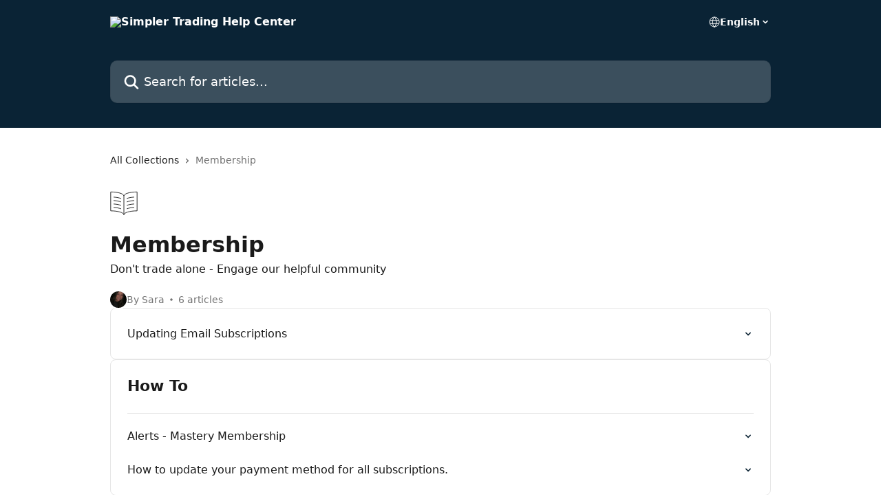

--- FILE ---
content_type: application/javascript
request_url: https://static.intercomassets.com/_next/static/chunks/296-7834dcf3444315af.js
body_size: 18254
content:
try{let e="undefined"!=typeof window?window:"undefined"!=typeof global?global:"undefined"!=typeof globalThis?globalThis:"undefined"!=typeof self?self:{},t=(new e.Error).stack;t&&(e._sentryDebugIds=e._sentryDebugIds||{},e._sentryDebugIds[t]="4f17a41c-79e0-48ab-b7db-eb940652494a",e._sentryDebugIdIdentifier="sentry-dbid-4f17a41c-79e0-48ab-b7db-eb940652494a")}catch(e){}"use strict";(self.webpackChunk_N_E=self.webpackChunk_N_E||[]).push([[296],{20804:(e,t,n)=>{n.d(t,{V:()=>o});var r=n(40751),l=n(14232);class i{async createArticleReaction(e,t,n,r,l,i){let a={allow_auto_responses:!1,article_content_id:n,reaction_index:t};l&&(a.article_channel=l),i&&(a.article_source=i),r&&(a.help_center_id=r);let s={reaction:a,user:this.userCipher};return this.postAlexandriaAPI("/_api/intercom/articles/".concat(e,"/react"),s)}async createMetric(e,t){let n={metrics:[{created_at:Math.round(Date.now()/1e3),id:this.generateUUID(),metadata:t,name:e.toString()}],user:this.userCipher};return this.postAlexandriaAPI("/_api/intercom/record_metrics",n)}generateUUID(){let e=new Date().getTime();return"xxxxxxxx-xxxx-4xxx-yxxx-xxxxxxxxxxxx".replace(/[xy]/g,function(t){let n=(e+16*Math.random())%16|0;return("x"===t?n:3&n|8).toString(16)})}async postAlexandriaAPI(e,t){let n=new URL(e,window.location.href);await fetch(n.href,{body:JSON.stringify(t),headers:{"Content-Type":"application/json"},method:"POST"})}constructor(e){this.userCipher=e}}class a{createArticleReaction(e,t,n,r){return this.intercom("private:createArticleReaction",e,t,n,r)}createMetric(e,t){return this.intercom("private:createMetric",e,t)}constructor(e){this.intercom=e}}var s=n(49226);function o(){let{sheetUserCipher:e}=(0,l.useContext)(r.R);return()=>(function(e){let{sheetUserCipher:t}=e;return(0,s.W)()?new s.G:t?new i(t):window.Intercom?new a(window.Intercom):void 0})({sheetUserCipher:e})}},40751:(e,t,n)=>{n.d(t,{R:()=>r});let r=(0,n(14232).createContext)({})},42192:(e,t,n)=>{n.d(t,{A:()=>x});var r=n(37876),l=n(94896),i=n(15039),a=n.n(i);function s(e){let{fragments:t}=e;return(0,r.jsx)(r.Fragment,{children:t.map((e,t)=>(0,r.jsx)("span",{className:a()({"font-bold":"highlight"===e.type}),children:e.text},t))})}function o(e){let{activeCard:t,searchResult:n}=e,i=(0,l.U)();return(0,r.jsx)("a",{className:a()("collection-link group/search-card flex overflow-hidden rounded-card border border-solid border-card-border bg-card-bg no-underline shadow-card transition ease-linear hover:border-primary-alpha-60",{"border-primary-alpha-60":t}),href:n.url,children:(0,r.jsx)("div",{className:a()({"p-3 sm:p-5":i,"p-5":!i}),children:(0,r.jsxs)("div",{className:"article__preview intercom-force-break",children:[(0,r.jsx)("div",{className:"t__h3",children:(0,r.jsx)("span",{className:"text-md font-semibold text-body-primary-color group-hover/search-card:text-primary",children:(0,r.jsx)(s,{fragments:n.highlightedTitle})})}),(0,r.jsx)("span",{className:"paper__preview text-body-secondary-color",children:(0,r.jsx)(s,{fragments:n.highlightedSummary})})]})})})}var c=n(14232);let d=function(e){let t=arguments.length>1&&void 0!==arguments[1]?arguments[1]:"sr-announcement";(0,c.useEffect)(()=>{if(!e)return;let n=document.getElementById(t);n&&(n.textContent=e)},[e,t])};var u=n(77742);function x(e){let{activeCard:t,searchResults:n,setActiveCard:i,suffix:s,suffixPosition:x="bottom"}=e,h=(0,l.U)(),f=(0,c.useRef)(null),m=(0,u.A)(),p=n?m.formatMessage({id:"search.number_of_results"},{count:n.length}):"";d(p),(0,c.useEffect)(()=>{s&&f.current&&f.current.focus()},[s]);let g=()=>{i&&i(-1)};return(0,r.jsxs)(r.Fragment,{children:["middle"===x&&(0,r.jsxs)("div",{children:[(0,r.jsx)("div",{ref:f,tabIndex:-1,role:"status","aria-roledescription":p}),s]}),n&&(0,r.jsxs)("div",{className:"w-full",children:[(0,r.jsx)("div",{className:a()("flex flex-col gap-3",{"-mx-3 sm:-mx-5":h}),role:"list",children:n.map((e,n)=>(0,r.jsx)("div",{className:"w-full",tabIndex:-1,onMouseEnter:()=>{i&&i(n+1)},onMouseLeave:g,children:(0,r.jsx)(o,{searchResult:e,activeCard:t===n+1})},n))}),"bottom"===x&&(0,r.jsxs)("div",{children:[(0,r.jsx)("div",{ref:f,tabIndex:-1,role:"status","aria-roledescription":p}),s]})]})]})}},49226:(e,t,n)=>{n.d(t,{G:()=>r,W:()=>l});class r{createArticleReaction(e,t,n){var r;let l={type:"TRACK_REACTION",value:{article_content_id:parseInt(n),article_id:parseInt(e),reaction_index:t}};null==(r=this.mobileHost)||r.handleAction(JSON.stringify(l))}createMetric(e,t){var n,r;let l={type:"METRIC_EVENT",value:{}},i={},a={};for(let e in t){Object.prototype.hasOwnProperty.call(t,e)&&("action"!==(r=e)&&"object"!==r&&"owner"!==r&&"context"!==r&&"place"!==r?a[e]=t[e]:i[e]=t[e])}i.metadata=a,l.value=i,null==(n=this.mobileHost)||n.handleAction(JSON.stringify(l))}constructor(){this.mobileHost=i()}}function l(){return void 0!==i()}function i(){return void 0!==window.AndroidHost?window.AndroidHost:void 0!==window.iOSHost?window.iOSHost:void 0}},80296:(e,t,n)=>{n.d(t,{A:()=>eW});var r=n(37876),l=n(94250),i=n.n(l),a=n(77328),s=n.n(a);function o(e){let{allowIndexing:t,articleId:n,description:l,helpCenterSite:i,localeLinks:a,requestContext:{canonicalUrl:o,isDefaultDomainRequest:c},theme:d,title:u}=e,{defaultLocale:x}=i,h=a.filter(e=>e.available),f=a.find(e=>e.id===x),m=!(i.customDomain&&c),p=t&&i.seoIndexingEnabled&&m;return(0,r.jsxs)(s(),{children:[(0,r.jsx)("title",{children:u}),(0,r.jsx)("meta",{property:"og:title",content:u}),(0,r.jsx)("meta",{name:"twitter:title",content:u}),(0,r.jsx)("meta",{property:"og:description",content:l}),(0,r.jsx)("meta",{name:"twitter:description",content:l}),(0,r.jsx)("meta",{name:"description",content:l}),(0,r.jsx)("meta",{property:"og:type",content:n?"article":"website"}),d.social?(0,r.jsxs)(r.Fragment,{children:[(0,r.jsx)("meta",{property:"og:image",content:d.social}),(0,r.jsx)("meta",{property:"twitter:image",content:d.social})]}):null,(0,r.jsx)("meta",{name:"robots",content:p?"all":"noindex, nofollow"}),(0,r.jsx)("meta",{name:"viewport",content:"width=device-width, initial-scale=1"}),(0,r.jsx)("link",{href:d.favicon||"/educate-favicon-64x64-at-2x.png",rel:"icon"}),o&&(0,r.jsx)("link",{rel:"canonical",href:o}),h.map((e,t)=>(0,r.jsx)("link",{rel:"alternate",href:e.absoluteUrl,hrefLang:e.id},t)),f&&(0,r.jsx)("link",{rel:"alternate",href:f.absoluteUrl,hrefLang:"x-default"})]})}var c=n(40751),d=n(49226),u=n(17619),x=n(15039),h=n.n(x),f=n(14232);function m(e){let{children:t,fullWidth:n}=e;return(0,r.jsx)("div",{className:"z-1 flex shrink-0 grow basis-auto justify-center px-5 sm:px-10",children:(0,r.jsx)("section",{"data-testid":"main-content",id:"main-content",className:h()("max-w-full",{"w-240":!n,"w-full xl:w-3/4":n}),children:t})})}var p=n(36587),g=n(89672);let j=e=>{let{linkGroup:t}=e,n=(0,g.Jr)();return(0,r.jsxs)("div",{className:"flex w-footer-column flex-col break-words",children:[t.title&&""!==t.title&&(0,r.jsx)("p",{className:"mb-6 text-start font-semibold",children:t.title}),(0,r.jsx)("ul",{"data-testid":"custom-links",className:"p-0",id:"custom-links",children:t.links.map((e,t)=>(0,r.jsx)("li",{className:"mb-4 list-none",children:(0,r.jsx)("a",{target:"_blank",href:e.url,rel:"nofollow noreferrer noopener","data-testid":"footer-custom-link-".concat(t),onClick:()=>(e=>{n({action:"clicked",metadata:{link_title:e.title,link_url:e.url,object:"footer_link"},name:"educate-footer-link"})})(e),className:"no-underline",children:e.title})},t))})]})};var b=function(e){return e[e.Simple=0]="Simple",e[e.Classic=1]="Classic",e[e.MultiLevel=2]="MultiLevel",e}({});let v=e=>{let{children:t,footerType:n,index:l,onClick:i,url:a}=e;return(0,r.jsx)("li",{className:h()("list-none align-middle",{"mx-2 inline-block":void 0===n}),children:(0,r.jsx)("a",{target:"_blank",href:a,rel:"nofollow noreferrer noopener","data-testid":"footer-social-link-".concat(l),onClick:()=>i(),className:"no-underline",children:t})})},w=e=>{let t,{footerType:n,socialLinks:l}=e,i=(0,g.Jr)(),a=(0,p.s0)();return l.length>0?(t=l.map((e,t)=>(0,r.jsx)(v,{provider:e.provider,url:e.url,index:t,footerType:n,onClick:()=>(e=>{i({action:"clicked",metadata:{link_title:e.provider,link_url:e.url,object:"footer_button"},name:"educate-footer-link"})})(e),children:(0,r.jsx)("img",{src:"".concat(e.iconUrl,"/").concat(a.replace("#","")),alt:"","aria-label":e.url,width:"16",height:"16",loading:"lazy","data-testid":"social-icon-".concat(e.provider)})},t)),(0,r.jsx)("ul",{"data-testid":"social-links",className:h()("flex flex-wrap items-center gap-4 p-0",{"justify-center":n===b.Simple,"justify-start":n===b.Classic,"justify-start sm:justify-end":n===b.MultiLevel}),id:"social-links",children:t})):null};var y=n(8733);let C=()=>(0,r.jsxs)("svg",{width:"14",height:"14",viewBox:"0 0 16 16",fill:"none",xmlns:"http://www.w3.org/2000/svg",children:[(0,r.jsx)("title",{children:"Intercom"}),(0,r.jsx)("g",{clipPath:"url(#clip0_1870_86937)",children:(0,r.jsx)("path",{d:"M14 0H2C0.895 0 0 0.895 0 2V14C0 15.105 0.895 16 2 16H14C15.105 16 16 15.105 16 14V2C16 0.895 15.105 0 14 0ZM10.133 3.02C10.133 2.727 10.373 2.49 10.667 2.49C10.961 2.49 11.2 2.727 11.2 3.02V10.134C11.2 10.428 10.96 10.667 10.667 10.667C10.372 10.667 10.133 10.427 10.133 10.134V3.02ZM7.467 2.672C7.467 2.375 7.705 2.132 8 2.132C8.294 2.132 8.533 2.375 8.533 2.672V10.484C8.533 10.781 8.293 11.022 8 11.022C7.705 11.022 7.467 10.782 7.467 10.484V2.672ZM4.8 3.022C4.8 2.727 5.04 2.489 5.333 2.489C5.628 2.489 5.867 2.726 5.867 3.019V10.133C5.867 10.427 5.627 10.666 5.333 10.666C5.039 10.666 4.8 10.426 4.8 10.133V3.02V3.022ZM2.133 4.088C2.133 3.792 2.373 3.554 2.667 3.554C2.961 3.554 3.2 3.792 3.2 4.087V8.887C3.2 9.18 2.96 9.419 2.667 9.419C2.372 9.419 2.133 9.179 2.133 8.886V4.086V4.088ZM13.68 12.136C13.598 12.206 11.622 13.866 8 13.866C4.378 13.866 2.402 12.206 2.32 12.136C2.096 11.946 2.07 11.608 2.262 11.384C2.452 11.161 2.789 11.134 3.012 11.324C3.044 11.355 4.808 12.8 8 12.8C11.232 12.8 12.97 11.343 12.986 11.328C13.209 11.138 13.546 11.163 13.738 11.386C13.93 11.61 13.904 11.946 13.68 12.138V12.136ZM13.867 8.886C13.867 9.181 13.627 9.42 13.333 9.42C13.039 9.42 12.8 9.18 12.8 8.887V4.087C12.8 3.791 13.04 3.553 13.333 3.553C13.628 3.553 13.867 3.791 13.867 4.086V8.886Z",className:"fill-current"})}),(0,r.jsx)("defs",{children:(0,r.jsx)("clipPath",{id:"clip0_1870_86937",children:(0,r.jsx)("rect",{width:"16",height:"16",fill:"none"})})})]});function k(e){let{intercomUrl:t}=e;return(0,r.jsxs)("div",{className:"flex items-center text-sm","data-testid":"intercom-advert-branding",children:[(0,r.jsx)(C,{}),(0,r.jsx)("a",{href:t,className:"pl-2 align-middle no-underline",children:(0,r.jsx)(y.A,{id:"footer.powered_by"})})]})}var N=n(20324),_=n(67801),E=n(43908),L=n(56293);function S(){var e;let t=(0,L.n)();return null!=(e=null==t?void 0:t.canInjectCustomScripts)&&e}var M=n(89258);let A=()=>(0,r.jsxs)("svg",{width:"25",height:"12",viewBox:"0 0 25 12",fill:"none",xmlns:"http://www.w3.org/2000/svg",children:[(0,r.jsx)("path",{d:"m6.093 -0.068 0.466 -0.003q0.755 -0.003 1.513 -0.002l1.059 -0.002h2.214q1.414 0.002 2.829 -0.007 1.093 -0.005 2.186 -0.002l1.043 -0.003q0.732 -0.002 1.462 0.002l0.429 -0.005c1.709 0.021 2.957 0.697 4.175 1.861 1.395 1.503 1.629 3.018 1.586 5.001 -0.045 0.861 -0.239 1.513 -0.72 2.229l-0.225 0.35c-0.95 1.361 -2.019 2.163 -3.609 2.65a10.028 10.028 0 0 1 -1.634 0.086l-0.466 0.003q-0.755 0.005 -1.509 -0.002l-1.059 0.002q-1.106 0.002 -2.211 -0.003a341.139 341.139 0 0 0 -2.825 0.002H8.614l-1.041 0.002q-0.729 0 -1.457 -0.005l-0.429 0.003c-1.569 -0.02 -2.878 -0.704 -4.022 -1.754C0.457 9.027 -0.097 7.791 -0.074 6.011l0.003 -0.4C-0.042 4.614 0.105 3.839 0.665 3l0.214 -0.345C2.15 0.791 3.873 -0.079 6.093 -0.068",fill:"#0464FF"}),(0,r.jsx)("path",{d:"m7.213 0.968 0.59 0.002 1.854 0.011 1.261 0.005q1.542 0.003 3.083 0.015a222.855 222.855 0 0 1 -1.239 4.813l-0.137 0.514q-0.636 2.339 -1.289 4.673 -1.334 0.038 -2.668 0.056 -0.452 0.007 -0.905 0.02c-2.027 0.057 -3.691 0.013 -5.296 -1.4a5.211 5.211 0 0 1 -1.538 -3.602c0.064 -1.473 0.541 -2.675 1.573 -3.74 1.5 -1.233 2.825 -1.384 4.713 -1.366",fill:"#FBFCFF"}),(0,r.jsx)("path",{d:"M15.666 3.334c0.778 0.051 1.113 0.373 1.635 0.927l0.399 0.418 0.3 0.321c0.729 -0.307 1.137 -0.819 1.65 -1.404 0.35 -0.262 0.35 -0.262 0.809 -0.219l0.375 0.123c0 0.666 0 0.666 -0.364 1.096l-0.47 0.445 -0.468 0.45 -0.366 0.343c0.255 0.613 0.63 0.999 1.104 1.459l0.412 0.404 0.318 0.303 -0.334 0.666c-0.852 -0.105 -1.254 -0.755 -1.797 -1.361 -0.333 -0.339 -0.333 -0.339 -0.704 -0.316 -0.603 0.321 -0.999 0.864 -1.447 1.371 -0.386 0.305 -0.386 0.305 -0.85 0.268l-0.369 -0.129c0.077 -0.78 0.364 -1.106 0.927 -1.635l0.418 -0.4 0.321 -0.298c-0.232 -0.531 -0.5 -0.852 -0.927 -1.239 -0.387 -0.375 -0.559 -0.555 -0.74 -1.073 0 -0.354 0 -0.354 0.166 -0.519",fill:"#F1F7FF"}),(0,r.jsx)("path",{d:"m9.834 3.334 0.834 0.166c-0.069 0.806 -0.455 1.22 -1 1.772l-0.5 0.527 -0.254 0.268c-0.513 0.555 -0.979 1.149 -1.45 1.737 -0.298 0.363 -0.298 0.363 -0.63 0.697 -0.489 0.015 -0.757 -0.1 -1.123 -0.422a30 30 0 0 1 -0.602 -0.628c-0.277 -0.305 -0.277 -0.305 -0.681 -0.555 -0.262 -0.229 -0.262 -0.229 -0.303 -0.675l0.041 -0.386c0.284 -0.13 0.284 -0.13 0.666 -0.166 0.393 0.313 0.393 0.313 0.791 0.74l0.404 0.427 0.307 0.333a8.228 8.228 0 0 0 1.563 -1.541q0.938 -1.172 1.937 -2.291",fill:"#0A61FF"})]});function F(e){let{additionalClasses:t="",containerClasses:n,id:l,onClick:i,padTop:a}=e;return(0,r.jsx)("div",{className:"mt-2 ".concat(n||""),children:(0,r.jsxs)("div",{className:"flex items-center text-sm text-footer-color ".concat(a?"mt-3":""),"data-testid":"intercom-privacy-choices",children:[(0,r.jsx)(A,{}),(0,r.jsx)("button",{onClick:i,id:l,className:"cursor-pointer !border-none !bg-transparent !p-0 !pl-2 align-middle !text-sm font-normal leading-none tracking-tight !text-footer-color no-underline md:mt-0 ".concat(t),"data-i2-child":"text",children:(0,r.jsx)(y.A,{id:"footer.privacy.choice"})})]})})}function T(e){let{containerClasses:t=null,isIntercomSite:n,padTop:l=!1}=e,i=(0,M.A)(),a=S(),{consentData:s,hasConsent:o,isConsentBannerConfigEnabled:c,setShowSettingsModal:d}=(0,E.S)();return n||a?(0,r.jsx)(F,{id:"ot-sdk-btn",additionalClasses:"ot-sdk-show-settings",containerClasses:t,padTop:l}):c&&o&&(null==s?void 0:s.bannerType)!==_.Vw.SIMPLE?i&&!n?(0,r.jsx)(F,{onClick:()=>d(!0),containerClasses:t,padTop:l}):void 0:null}function I(e){var t;let{customizedFooterTextContent:n,disableBranding:l,footerContactDetails:i,footerLinks:a,footerLogo:s,intercomUrl:o,isIntercomSite:c,rootUrl:d,showRichTextField:u}=e,x=new N.ReactView,h=u&&n?x.render(n,{skipStyleValidation:!0}):null;return(0,r.jsxs)(r.Fragment,{children:[(0,r.jsx)("div",{className:"flex grow flex-col items-start","data-testid":"multi-level-footer-layout",children:(0,r.jsx)("div",{className:"grid w-full grid-cols-2 gap-14 sm:flex sm:flex-row sm:flex-wrap",children:null==a||null==(t=a.linkGroups)?void 0:t.slice(0,6).map((e,t)=>(0,r.jsx)("div",{className:"",children:(0,r.jsx)(j,{linkGroup:e})},t))})}),(0,r.jsx)("hr",{className:"border-grey-600 my-12 border-t bg-footer-border opacity-20"}),(0,r.jsxs)("div",{className:"flex flex-row",children:[(0,r.jsxs)("div",{className:"flex-1",children:[(0,r.jsx)("div",{className:"align-middle text-lg text-footer-color",children:(0,r.jsx)("a",{className:"no-underline",href:d,children:s})}),i&&(0,r.jsx)("div",{className:"mt-6 text-start text-base",children:i}),(0,r.jsx)("div",{className:"mt-10 block sm:hidden",children:(0,r.jsx)(w,{socialLinks:(null==a?void 0:a.socialLinks)||[],footerType:b.MultiLevel})}),!l&&null==h&&(0,r.jsx)("div",{className:"mt-10",children:(0,r.jsx)(k,{intercomUrl:o})})]}),(0,r.jsx)("div",{className:"hidden flex-col items-end sm:flex sm:flex-1 md:max-w-113 md:flex-none",children:(0,r.jsx)(w,{socialLinks:(null==a?void 0:a.socialLinks)||[],footerType:b.MultiLevel})})]}),h&&(0,r.jsx)("div",{className:"mt-6 text-start text-base",children:h}),!l&&h&&(0,r.jsx)("div",{className:"mt-10 flex justify-center",children:(0,r.jsx)(k,{intercomUrl:o})}),(0,r.jsx)(T,{isIntercomSite:c})]})}function R(e){var t;let{customizedFooterTextContent:n,disableBranding:l,footerContactDetails:i,footerLinks:a,footerLogo:s,intercomUrl:o,isIntercomSite:c,rootUrl:d,showRichTextField:u}=e,x=new N.ReactView,h=u&&n?x.render(n,{skipStyleValidation:!0}):null;return(0,r.jsxs)(r.Fragment,{children:[(0,r.jsxs)("div",{className:"flex flex-col md:flex-row","data-testid":"classic-footer-layout",children:[(0,r.jsxs)("div",{className:"mb-6 me-0 max-w-65 shrink-0 sm:mb-0 sm:me-18 sm:w-auto",children:[(0,r.jsx)("div",{className:"align-middle text-lg text-footer-color",children:(0,r.jsx)("a",{className:"no-underline",href:d,children:s})}),i&&(0,r.jsx)("div",{className:"mt-6 text-start text-base",children:i}),(0,r.jsx)("div",{className:"mt-10",children:(0,r.jsx)(w,{socialLinks:(null==a?void 0:a.socialLinks)||[],footerType:b.Classic})}),!l&&null==h&&(0,r.jsx)("div",{className:"mt-10",children:(0,r.jsx)(k,{intercomUrl:o})})]}),(0,r.jsx)("div",{className:"mt-18 flex grow flex-col md:mt-0 md:items-end",children:(0,r.jsx)("div",{className:"grid grid-cols-2 gap-x-7 gap-y-14 md:flex md:flex-row md:flex-wrap",children:null==a||null==(t=a.linkGroups)?void 0:t.slice(0,4).map((e,t)=>(0,r.jsx)("div",{className:"w-1/2 sm:w-auto",children:(0,r.jsx)(j,{linkGroup:e})},t))})})]}),h&&(0,r.jsx)("div",{className:"mt-6 text-start text-base",children:h}),!l&&h&&(0,r.jsx)("div",{className:"mt-10 flex justify-center",children:(0,r.jsx)(k,{intercomUrl:o})}),(0,r.jsx)(T,{isIntercomSite:c})]})}let V=e=>{let{customLinks:t}=e,n=(0,g.Jr)();return 0===t.length?null:(0,r.jsx)("ul",{"data-testid":"custom-links",className:"mb-4 p-0",id:"custom-links",children:t.map((e,t)=>(0,r.jsx)("li",{className:"mx-3 inline-block list-none",children:(0,r.jsx)("a",{target:"_blank",href:e.url,rel:"nofollow noreferrer noopener","data-testid":"footer-custom-link-".concat(t),onClick:()=>(e=>{n({action:"clicked",metadata:{link_title:e.title,link_url:e.url,object:"footer_link"},name:"educate-footer-link"})})(e),className:"no-underline",children:e.title})},t))})};function B(e){var t,n,l;let{customizedFooterTextContent:i,disableBranding:a,footerContactDetails:s,footerLinks:o,footerLogo:c,intercomUrl:d,isIntercomSite:u,rootUrl:x,showRichTextField:h}=e,f=(null==o||null==(t=o.custom)?void 0:t.length)||(null==o||null==(n=o.socialLinks)?void 0:n.length)||(null==o||null==(l=o.linkGroups)?void 0:l.length)||!1,m=new N.ReactView,p=h&&i?m.render(i,{skipStyleValidation:!0}):null;return(0,r.jsxs)("div",{className:"text-center","data-testid":"simple-footer-layout",children:[(0,r.jsx)("div",{className:"align-middle text-lg text-footer-color",children:(0,r.jsx)("a",{className:"no-underline",href:x,children:c})}),s&&(0,r.jsx)("div",{className:"mt-3 text-base",children:s}),f&&(0,r.jsxs)("div",{className:"mt-10","data-testid":"simple-footer-links",children:[(0,r.jsxs)("div",{className:"flex flex-row justify-center",children:[(null==o?void 0:o.linkGroups)&&(null==o?void 0:o.linkGroups.slice(0,1).map((e,t)=>(0,r.jsx)("span",{children:(0,r.jsx)(V,{customLinks:e.links})},t))),!(null==o?void 0:o.linkGroups)&&(0,r.jsx)(V,{customLinks:(null==o?void 0:o.custom)||[]})]}),(0,r.jsx)(w,{socialLinks:(null==o?void 0:o.socialLinks)||[],footerType:b.Simple})]}),p&&(0,r.jsx)("div",{className:"mt-3 text-base",children:p}),!a&&(0,r.jsx)("div",{className:"mt-10 flex justify-center",children:(0,r.jsx)(k,{intercomUrl:d})}),(0,r.jsx)(T,{isIntercomSite:u,padTop:!0,containerClasses:"flex justify-center"})]})}function D(e){let{theme:t,type:n}=e;return t.footerLogo?(0,r.jsx)("img",{"data-testid":"logo-img",src:t.footerLogo,alt:t.siteName,className:h()("max-h-8 contrast-80",{inline:n==b.Simple})}):(0,r.jsx)("span",{"data-testid":"logo-sitename",children:t.siteName})}function U(e){let{customizedFooterTextContent:t,disableBranding:n,footerContactDetails:l,footerLinks:i,intercomUrl:a,isIntercomSite:s,rootUrl:o,theme:c}=e,d=(0,p.W3)("footer"),u=(0,p.$P)(),x=(0,r.jsx)(D,{theme:c,type:null==d?void 0:d.type}),h=(null==i?void 0:i.linkGroups)&&(null==d?void 0:d.type)?(e=>{switch(e){case b.MultiLevel:return I;case b.Classic:return R;default:return B}})(d.type):B;return(0,r.jsx)("footer",{id:"footer",className:"mt-24 shrink-0 bg-footer-bg px-0 py-12 text-left text-base text-footer-color",children:(0,r.jsx)("div",{className:"shrink-0 grow basis-auto px-5 sm:px-10",children:(0,r.jsx)("div",{className:"mx-auto max-w-240 sm:w-auto",children:(0,r.jsx)("div",{children:(0,r.jsx)(h,{disableBranding:n,footerContactDetails:l,footerLinks:i,footerLogo:x,customizedFooterTextContent:t,intercomUrl:a,rootUrl:o,showRichTextField:u,isIntercomSite:s})})})})})}var P=n(77742);function q(){return(0,r.jsxs)("svg",{id:"locale-picker-globe",width:"16",height:"16",viewBox:"0 0 16 16",fill:"none",xmlns:"http://www.w3.org/2000/svg",className:"shrink-0","aria-hidden":"true",children:[(0,r.jsx)("path",{d:"M8 15C11.866 15 15 11.866 15 8C15 4.13401 11.866 1 8 1C4.13401 1 1 4.13401 1 8C1 11.866 4.13401 15 8 15Z",stroke:"currentColor",strokeLinecap:"round",strokeLinejoin:"round"}),(0,r.jsx)("path",{d:"M8 15C9.39949 15 10.534 11.866 10.534 8C10.534 4.13401 9.39949 1 8 1C6.60051 1 5.466 4.13401 5.466 8C5.466 11.866 6.60051 15 8 15Z",stroke:"currentColor",strokeLinecap:"round",strokeLinejoin:"round"}),(0,r.jsx)("path",{d:"M1.448 5.75989H14.524",stroke:"currentColor",strokeLinecap:"round",strokeLinejoin:"round"}),(0,r.jsx)("path",{d:"M1.448 10.2402H14.524",stroke:"currentColor",strokeLinecap:"round",strokeLinejoin:"round"})]})}function H(){return(0,r.jsx)("svg",{id:"locale-picker-arrow",width:"16",height:"16",viewBox:"0 0 16 16",fill:"none",xmlns:"http://www.w3.org/2000/svg",className:"shrink-0","aria-hidden":"true",children:(0,r.jsx)("path",{d:"M5 6.5L8.00093 9.5L11 6.50187",stroke:"currentColor",strokeWidth:"1.5",strokeLinecap:"round",strokeLinejoin:"round"})})}function O(e){let{localeLinks:t}=e,{locale:n}=(0,P.A)(),l=(0,P.A)(),i=(0,g.Jr)(),a=t.find(e=>e.selected),s=(null==a?void 0:a.name)||"",o=async e=>{var r;let l=e.target.value;i({action:"submitted",metadata:{from_language:n,from_url:window.location.href,to_language:null==(r=t.find(e=>e.url===l))?void 0:r.id,to_url:l},name:"educate-language-picker"}),window.location.assign(l)};return(0,r.jsxs)("div",{className:"relative cursor-pointer has-[:focus]:outline",children:[(0,r.jsx)("select",{className:"peer absolute z-10 block h-6 w-full cursor-pointer opacity-0 md:text-base",defaultValue:(null==a?void 0:a.url)||"",onChange:o,"aria-label":l.formatMessage({id:"locale_picker.aria_label"}),id:"language-selector",children:t.map(e=>(0,r.jsx)("option",{value:e.url,className:"text-black",children:e.name},e.id))}),(0,r.jsxs)("div",{className:"mb-10 ml-5 flex items-center gap-1 text-md hover:opacity-80 peer-hover:opacity-80 md:m-0 md:ml-3 md:text-base","aria-hidden":"true",children:[(0,r.jsx)(q,{}),s,(0,r.jsx)(H,{})]})]})}var G=n(42192);function z(e){let{align:t,justify:n,textAlign:r}=e;return h()({"items-center":"center"===t,"items-end":"end"===t,"items-start":"start"===t,"justify-center":"center"===n,"justify-end":"end"===n,"justify-start":"start"===n,"text-center":"center"===r,"text-end":"end"===r,"text-start":"start"===r})}var W=n(39149),Z=n.n(W),J=n(78094);let Y=()=>{let e=(0,J.i)("finOnHelpCenter"),[t,n]=(0,f.useState)(!1);return(0,f.useEffect)(()=>{let e=()=>{n(window.innerWidth<768)};return e(),window.addEventListener("resize",e),()=>window.removeEventListener("resize",e)},[]),e&&!t},K={feedbackGivenText:"",feedbackText:"",id:"",linkedArticles:[],overview:[],title:""};var Q=n(94896);let X=()=>(0,r.jsxs)("svg",{width:"854",height:"81",viewBox:"0 0 854 81",fill:"none",xmlns:"http://www.w3.org/2000/svg",children:[(0,r.jsx)("g",{clipPath:"url(#clip0_46_4333)",children:(0,r.jsx)("rect",{x:"-1336",y:"-115.379",width:"2190",height:"283",fill:"url(#paint0_linear_46_4333)"})}),(0,r.jsx)("g",{clipPath:"url(#clip1_46_4333)",children:(0,r.jsx)("rect",{x:"-1756",y:"-83.3792",width:"2190",height:"283",fill:"url(#paint1_linear_46_4333)"})}),(0,r.jsx)("g",{clipPath:"url(#clip2_46_4333)",children:(0,r.jsx)("rect",{x:"-1964",y:"-51.3792",width:"2190",height:"283",fill:"url(#paint2_linear_46_4333)"})}),(0,r.jsxs)("defs",{children:[(0,r.jsxs)("linearGradient",{id:"paint0_linear_46_4333",x1:"854",y1:"27.8494",x2:"-641.481",y2:"1045.26",gradientUnits:"userSpaceOnUse",children:[(0,r.jsx)("stop",{offset:"0.21",stopColor:"#F0F1EF"}),(0,r.jsx)("stop",{offset:"0.49",stopColor:"#E0DEDE"}),(0,r.jsx)("stop",{offset:"0.79",stopColor:"#F0F1EF"})]}),(0,r.jsxs)("linearGradient",{id:"paint1_linear_46_4333",x1:"434",y1:"59.8494",x2:"-1061.48",y2:"1077.26",gradientUnits:"userSpaceOnUse",children:[(0,r.jsx)("stop",{offset:"0.21",stopColor:"#F0F1EF"}),(0,r.jsx)("stop",{offset:"0.49",stopColor:"#E0DEDE"}),(0,r.jsx)("stop",{offset:"0.79",stopColor:"#F0F1EF"})]}),(0,r.jsxs)("linearGradient",{id:"paint2_linear_46_4333",x1:"226",y1:"91.8494",x2:"-1269.48",y2:"1109.26",gradientUnits:"userSpaceOnUse",children:[(0,r.jsx)("stop",{offset:"0.21",stopColor:"#F0F1EF"}),(0,r.jsx)("stop",{offset:"0.49",stopColor:"#E0DEDE"}),(0,r.jsx)("stop",{offset:"0.79",stopColor:"#F0F1EF"})]}),(0,r.jsx)("clipPath",{id:"clip0_46_4333",children:(0,r.jsx)("rect",{y:"0.62085",width:"854",height:"16",rx:"8",fill:"white"})}),(0,r.jsx)("clipPath",{id:"clip1_46_4333",children:(0,r.jsx)("rect",{y:"32.6208",width:"434",height:"16",rx:"8",fill:"white"})}),(0,r.jsx)("clipPath",{id:"clip2_46_4333",children:(0,r.jsx)("rect",{y:"64.6208",width:"226",height:"16",rx:"8",fill:"white"})})]})]}),$=e=>{let{size:t=14}=e;return(0,r.jsxs)("svg",{width:t,height:t,viewBox:"0 0 24 24",className:"fill-inherit",xmlns:"http://www.w3.org/2000/svg",children:[(0,r.jsxs)("g",{clipPath:"url(#clip0_344_4103)",children:[(0,r.jsx)("rect",{x:"1.12012",y:"1.27979",width:"21.6",height:"21.52",fill:"white"}),(0,r.jsx)("path",{fillRule:"evenodd",clipRule:"evenodd",d:"M0 2.88C0 1.28942 1.28942 0 2.88 0H21.12C22.7106 0 24 1.28942 24 2.88V21.12C24 22.7106 22.7106 24 21.12 24H2.88C1.28942 24 0 22.7106 0 21.12V2.88ZM12.04 4C11.4877 4 11.04 4.44771 11.04 5V12.8197C11.04 13.4715 11.5685 14 12.2203 14C12.673 14 13.04 13.633 13.04 13.1803V5C13.04 4.44771 12.5923 4 12.04 4ZM6 5.96C6 5.40771 6.44771 4.96 7 4.96C7.55229 4.96 8 5.40771 8 5.96V12.1403C8 12.593 7.63302 12.96 7.18033 12.96C6.52845 12.96 6 12.4315 6 11.7797V5.96ZM16.08 5.96C16.08 5.40771 16.5277 4.96 17.08 4.96C17.6323 4.96 18.08 5.40771 18.08 5.96V12.1403C18.08 12.593 17.713 12.96 17.2603 12.96C16.6085 12.96 16.08 12.4315 16.08 11.7797V5.96ZM7.94303 16.1249C7.09128 15.9849 6.65418 15.913 6.34778 16.1819C6.07186 16.4241 5.99696 16.9156 6.18048 17.2797C7.39807 19.6954 9.80176 20.8 12.08 20.8C14.3582 20.8 16.7619 19.6954 17.9795 17.2797C18.163 16.9156 18.0882 16.4241 17.8122 16.1819C17.5058 15.913 17.0687 15.9849 16.217 16.1249C15.3574 16.2662 14.0758 16.4769 12.08 16.4769C10.0842 16.4769 8.80256 16.2662 7.94303 16.1249Z"})]}),(0,r.jsx)("defs",{children:(0,r.jsx)("clipPath",{id:"clip0_344_4103",children:(0,r.jsx)("rect",{width:"24",height:"24",rx:"4",fill:"white"})})})]})},ee=()=>{let e=(0,g.Jr)();return t=>{let{action:n,metadata:r={},object:l}=t;e({action:n,metadata:{...r,object:l,place:"help_center"},name:"fin-overview"})}},et=e=>{let{feedbackGivenText:t,feedbackText:n}=e,[l,i]=(0,f.useState)(!1),a=ee();return n?(0,r.jsx)("div",{className:"fin-feedback mr-auto mt-2 flex items-center gap-2 rounded-full border border-gray-150 p-2 pl-4","data-testid":"fin-feedback",children:l?(0,r.jsx)("span",{className:"text-body-primary-color","data-testid":"fin-feedback-given",children:t}):(0,r.jsxs)(r.Fragment,{children:[(0,r.jsx)("span",{className:"text-body-primary-color",children:n}),(0,r.jsxs)("button",{onClick:()=>{i(!0),a({action:"clicked",object:"fin_positive_feedback"})},"data-testid":"fin-feedback-positive",className:"rounded-full bg-gray-150 pr-2 text-body-primary-color",children:[(0,r.jsx)("span",{className:"h-8 w-8 px-2",children:"\uD83D\uDC4D"}),"Yes"]}),(0,r.jsxs)("button",{onClick:()=>{i(!0),a({action:"clicked",object:"fin_negative_feedback"})},"data-testid":"fin-feedback-negative",className:"rounded-full bg-gray-150 pr-2 text-body-primary-color",children:[(0,r.jsx)("span",{className:"h-8 w-8 px-2",children:"\uD83D\uDC4E"}),"No"]})]})}):null},en=()=>(0,r.jsxs)("div",{className:"my-10 flex flex-col items-center gap-2 text-center","data-testid":"fin-overview-empty",children:[(0,r.jsx)("div",{className:"fill-gray-150",children:(0,r.jsx)($,{size:52})}),(0,r.jsx)("span",{className:"m-4 max-w-157 text-body-secondary-color",children:"Sorry, Fin AI wasn't able to answer your question. Try rephrasing it or asking something different"})]});function er(e){let{feedbackGivenText:t,feedbackText:n,initialized:l,loading:i,overview:a}=e,[s,o]=(0,f.useState)(""),c=ee();return((0,f.useEffect)(()=>{let e;if(!a&&l){l.current=!1;return}if(null==l?void 0:l.current){let e="";null==a||a.forEach((t,n)=>{0===n||t.text.includes("\n")||(t.text="\n"+t.text),e+=t.text}),o(e);return}l.current=!0,o("");let t=0;return c({action:"viewed",metadata:{action:"animation_started"},object:"fin_overview"}),null==a||a.forEach((e,n)=>{0===n||e.text.includes("\n")||(e.text="\n"+e.text),e.text.split(" ").forEach(e=>{setTimeout(function(){o(t=>t+e+" ")},50*t),t++})}),e=setTimeout(()=>{c({action:"viewed",metadata:{action:"animation_finished"},object:"fin_overview"})},50*t),()=>{e&&clearTimeout(e)}},[a]),i&&!a)?(0,r.jsxs)("div",{className:"relative flex flex-col overflow-hidden","data-testid":"fin-overview-loading",children:[(0,r.jsx)(X,{}),(0,r.jsx)("div",{className:"absolute inset-0 animate-shimmer bg-gradient-to-r from-transparent via-white/50 to-transparent"})]}):(null==a?void 0:a.length)===0?(0,r.jsx)(en,{"data-testid":"fin-overview-empty"}):(0,r.jsxs)("div",{className:"flex flex-col gap-2",children:[(0,r.jsx)("div",{className:"bg-secondary-bg overflow-hidden whitespace-pre-wrap text-body-primary-color","data-testid":"fin-overview-content",children:s}),(0,r.jsx)(et,{feedbackText:n,feedbackGivenText:t})]})}let el=e=>{let{rotate:t=0,size:n=20}=e;return(0,r.jsx)("svg",{className:"fill-inherit",viewBox:"0 0 20 20",xmlns:"http://www.w3.org/2000/svg",width:n,height:n,style:{transform:"rotate(".concat(t,"deg)")},children:(0,r.jsx)("path",{fillRule:"evenodd",d:"M5.293 7.293a1 1 0 011.414 0L10 10.586l3.293-3.293a1 1 0 111.414 1.414l-4 4a1 1 0 01-1.414 0l-4-4a1 1 0 010-1.414z",clipRule:"evenodd"})})};function ei(e){let{linkedArticles:t}=e,n=ee();return t&&t.length>0&&(0,r.jsxs)("div",{className:"mt-4",children:[(0,r.jsx)("hr",{}),(0,r.jsx)("div",{className:"flex-col",children:null==t?void 0:t.map((e,t)=>(0,r.jsx)("div",{className:"py-4",tabIndex:-1,children:(0,r.jsxs)("a",{className:"collection-link flex content-center",href:e.url,onClick:()=>n({action:"clicked",metadata:{article_id:e.id},object:"article"}),children:[(0,r.jsx)("span",{className:"text-body-primary-color",children:e.title}),(0,r.jsx)("div",{className:"ml-auto",children:(0,r.jsx)(el,{rotate:-90})})]})},t))})]})}let ea=e=>{let{loading:t,overviewLength:n,title:l}=e;return t||n?(0,r.jsx)("div",{className:"flex items-center gap-2",children:(0,r.jsx)("span",{className:h()("font-semibold",{"mb-2 text-body-primary-color":l,"text-body-secondary-color":!l}),children:t?(0,r.jsx)("div",{className:"relative inline-block overflow-visible whitespace-nowrap",children:(0,r.jsx)("ul",{className:"h-7 overflow-hidden",children:["Thinking...","Searching through sources...","Analyzing..."].map(e=>(0,r.jsx)("li",{className:"relative animate-cycleItems",children:e},e))})}):l})}):null};function es(e){let{finAnswer:t,handleBlur:n,initialized:l,loading:i}=e,a=(0,Q.U)();if(!t&&!i)return null;let s=e=>{e.stopPropagation()};return(0,r.jsxs)("div",{className:"pointer-events-auto overflow-hidden",onFocus:s,onClick:s,onBlur:n,tabIndex:0,children:[(0,r.jsx)("div",{className:h()({"sm:p-5":a}),children:(0,r.jsxs)("div",{className:"intercom-force-break relative",children:[(0,r.jsx)(ea,{loading:i,title:null==t?void 0:t.title,overviewLength:!!(null==t?void 0:t.overview.length)}),(0,r.jsx)(er,{overview:null==t?void 0:t.overview,loading:i,initialized:l,feedbackText:null==t?void 0:t.feedbackText,feedbackGivenText:null==t?void 0:t.feedbackGivenText})]})}),(0,r.jsx)(ei,{linkedArticles:null==t?void 0:t.linkedArticles})]})}function eo(e){let{size:t=24}=e;return(0,r.jsx)("svg",{width:t,height:t,viewBox:"0 0 16 17",fill:"none",xmlns:"http://www.w3.org/2000/svg",children:(0,r.jsx)("path",{d:"M2 10.3013H11C12.6569 10.3013 14 8.95817 14 7.30132C14 5.64447 12.6569 4.30132 11 4.30132H8M2 10.3013L4.66667 12.968M2 10.3013L4.66667 7.63465",stroke:"#646462",strokeWidth:"1.6",strokeLinecap:"round",strokeLinejoin:"round"})})}function ec(e){let{activeCard:t,onClick:n,query:l,setActiveCard:a}=e;return(0,r.jsxs)("button",{"data-testid":"ask-fin-card",onMouseEnter:()=>{a(0)},onMouseLeave:()=>{a(-1)},onClick:n,className:"jsx-cd47340bf266d0e "+(h()("ask-fin-card mb-3 flex w-full grow overflow-hidden rounded-card border-2 border-solid border-card-border bg-gray-50 text-left no-underline shadow-card transition ease-linear",{active:t})||""),children:[(0,r.jsxs)("div",{className:"jsx-cd47340bf266d0e flex grow flex-col items-center gap-4 p-5 sm:flex-row sm:gap-5 sm:p-5",children:[(0,r.jsx)($,{size:28}),(0,r.jsx)("div",{className:"jsx-cd47340bf266d0e intercom-force-break flex w-full max-w-oneColWidth flex-1 flex-col justify-center text-body-primary-color",children:(0,r.jsxs)("div",{className:"jsx-cd47340bf266d0e",children:[(0,r.jsxs)("div",{"data-testid":"collection-name",className:"jsx-cd47340bf266d0e -mt-1 mb-0.5 line-clamp-2 text-md font-semibold leading-normal text-body-primary-color transition ease-linear group-hover/collection-summary:text-primary sm:line-clamp-1",children:['Ask "',l,'"']}),(0,r.jsx)("p",{className:"jsx-cd47340bf266d0e mb-0 mt-0 line-clamp-3 text-md text-body-secondary-color sm:line-clamp-1",children:"Find the answer with Fin AI"})]})}),(0,r.jsx)(eo,{size:16})]}),(0,r.jsx)(i(),{id:"cd47340bf266d0e",children:".ask-fin-card.jsx-cd47340bf266d0e{}.ask-fin-card.jsx-cd47340bf266d0e.jsx-cd47340bf266d0e:hover,.ask-fin-card.jsx-cd47340bf266d0e.jsx-cd47340bf266d0e:active,.ask-fin-card.jsx-cd47340bf266d0e.active.jsx-cd47340bf266d0e{border:2px solid transparent;background-image:linear-gradient(#f9fafb,#f9fafb),linear-gradient(to right,#ffddb3,#cbb0ff,#e66cb1,#fa7938,#ffddb3);background-origin:border-box;background-clip:padding-box,border-box}"})]})}let ed=function(e,t){let n=arguments.length>2&&void 0!==arguments[2]&&arguments[2],[r,l]=(0,f.useState)(!1),i=t=>{let{key:n}=t;n===e&&l(!0)},a=t=>{let{key:n}=t;n===e&&l(!1)};return(0,f.useEffect)(()=>{let e=t.current;if(e&&!n)return e.addEventListener("keydown",i),e.addEventListener("keyup",a),()=>{e.removeEventListener("keydown",i),e.removeEventListener("keyup",a)}},[]),r};function eu(){return(0,r.jsx)("svg",{width:"22",height:"21",viewBox:"0 0 22 21",xmlns:"http://www.w3.org/2000/svg",className:"fill-inherit","aria-hidden":"true",children:(0,r.jsx)("path",{fillRule:"evenodd",clipRule:"evenodd",d:"M3.27485 8.7001C3.27485 5.42781 5.92757 2.7751 9.19985 2.7751C12.4721 2.7751 15.1249 5.42781 15.1249 8.7001C15.1249 11.9724 12.4721 14.6251 9.19985 14.6251C5.92757 14.6251 3.27485 11.9724 3.27485 8.7001ZM9.19985 0.225098C4.51924 0.225098 0.724854 4.01948 0.724854 8.7001C0.724854 13.3807 4.51924 17.1751 9.19985 17.1751C11.0802 17.1751 12.8176 16.5627 14.2234 15.5265L19.0981 20.4013C19.5961 20.8992 20.4033 20.8992 20.9013 20.4013C21.3992 19.9033 21.3992 19.0961 20.9013 18.5981L16.0264 13.7233C17.0625 12.3176 17.6749 10.5804 17.6749 8.7001C17.6749 4.01948 13.8805 0.225098 9.19985 0.225098Z"})})}function ex(e){let{className:t,onClick:n}=e,l=(0,P.A)();return(0,r.jsx)("button",{"data-testid":"search-clear-button",type:"button",onClick:n,tabIndex:0,className:h()("group",t),children:(0,r.jsx)("svg",{className:"absolute inset-y-0 end-0 top-3 cursor-pointer pe-4 group-focus:outline",xmlns:"http://www.w3.org/2000/svg",width:"40",height:"40",viewBox:"0 0 16 16","aria-label":l.formatMessage({id:"search.clear_search"}),children:(0,r.jsx)("path",{d:"M8.018 6.643L5.375 4 4 5.375l2.643 2.643L4 10.643 5.375 12l2.643-2.625L10.625 12 12 10.643 9.357 8.018 12 5.375 10.643 4z"})})})}function eh(e,t,n){let[r,l]=(0,f.useState)(!1);return(0,f.useEffect)(()=>{r&&(n&&t&&t.current?t.current.focus():e&&e.current&&e.current.focus(),l(!1))},[r,e,t,n]),{setNeedsFocus:l}}function ef(e){var t;let{backButtonRef:n,inputRef:l,onBlur:i,onChange:a,onFocus:s,query:o,setShowFinAiChip:c,showFinAiChip:d=!1}=e,u=(0,P.A)(),x=null==(t=(0,p.W3)("header"))?void 0:t.style.align,f=Y()?u.formatMessage({id:"search.box_placeholder_fin"}):u.formatMessage({id:"search.box_placeholder"}),m=ee(),{setNeedsFocus:g}=eh(l,n,d),j="search-input";return(0,r.jsx)("div",{className:h()("flex w-full flex-col",z({align:x})),children:(0,r.jsxs)("div",{className:"relative flex w-full sm:w-search-bar",children:[(0,r.jsx)("label",{htmlFor:j,className:"sr-only",children:f}),(0,r.jsx)("input",{ref:l,id:j,type:"text",autoComplete:"off",className:"peer w-full rounded-search-bar border border-black-alpha-8 bg-white-alpha-20 p-4 ps-12 font-secondary text-lg text-header-color shadow-search-bar outline-none transition ease-linear placeholder:text-header-color hover:bg-white-alpha-27 hover:shadow-search-bar-hover focus:border-transparent focus:bg-white focus:text-black-10 focus:shadow-search-bar-focused placeholder:focus:text-black-45",placeholder:f,name:"q",value:o,onChange:e=>a(e.target.value),onFocus:s,onBlur:i,onKeyDown:function(e){d&&"Backspace"===e.key&&0===o.length&&c(!1)},"aria-label":f}),(0,r.jsx)("div",{className:h()("absolute inset-y-0 start-0 flex items-center fill-header-color peer-focus-visible:fill-black-45",{"pointer-events-none ps-5":!d,"px-4":d}),children:d?(0,r.jsx)(r.Fragment,{children:(0,r.jsx)("button",{className:"flex items-center pr-2",onClick:()=>{m({action:"clicked",object:"fin_back_button"}),c(!1),g(!0)},ref:n,children:(0,r.jsx)(el,{rotate:90,size:20})})}):(0,r.jsx)(eu,{})}),o.length>0&&(0,r.jsx)("div",{className:"fill-header-color peer-focus-visible:fill-black-45",children:(0,r.jsx)(ex,{onClick:function(){m({action:"clicked",object:"fin_close_button"}),a(""),d&&c(!1),g(!0)}})})]})})}function em(e){let{rootUrl:t}=e,[n,l]=(0,f.useState)(0),[i,a]=(0,f.useState)(!1),{lastSearchedQuery:s,query:o,searchResults:c,setQuery:d}=function(e){let[t,n]=(0,f.useState)(""),[r,l]=(0,f.useState)(null),[i,a]=(0,f.useState)(null),[s,o]=(0,f.useState)(!1),c=(0,f.useMemo)(()=>Z()(async t=>{try{o(!0);let n=await fetch("".concat(e,"search?q=").concat(t)),r=await n.json();l(r)}catch(e){l([])}finally{o(!1),a(t)}},500),[e]);return(0,f.useEffect)(()=>{let e=new URLSearchParams(location.search).get("q");e&&n(e)},[]),{lastSearchedQuery:i,loading:s,query:t,searchResults:r,setQuery:async function(e){n(e);let t=new URLSearchParams(location.search);0===e.length?t.delete("q"):t.set("q",e);let r=t.toString().length>0?"".concat(location.pathname,"?").concat(t):location.pathname;window.history.replaceState({},"",r),e.length>3?c(e):l(null)}}}(t),{finAnswer:u,loading:x,setFinQuery:m}=function(e){let t=Y(),[n,r]=(0,f.useState)(null),[l,i]=(0,f.useState)(null),[a,s]=(0,f.useState)(null),[o,c]=(0,f.useState)(null),[d,u]=(0,f.useState)(!1),x=(0,f.useMemo)(()=>async t=>{try{if(t===a)return void r(l);s(t),o&&o.abort();let n=new AbortController;c(n),u(!0),r(null);let d=await fetch("".concat(e,"fin?q=").concat(t),{signal:null==n?void 0:n.signal}),x=await d.json();r(x),i(x),u(!1)}catch(e){e instanceof Error&&"AbortError"!==e.name&&(r(K),u(!1))}},[e,o,l]);return{finAnswer:n,loading:d,setFinQuery:async function(e){t&&(e.length>3?x(e):r(null))}}}(t),{handleBlur:p,handleFocus:g,isFocused:j,searchbarRef:b}=function(){let[e,t]=(0,f.useState)(!1),n=(0,f.useRef)(null);return{handleBlur:e=>{var r;let l=e.relatedTarget;(null==(r=n.current)?void 0:r.contains(l))||t(!1)},handleFocus:()=>t(!0),isFocused:e,searchbarRef:n}}(),v=Y(),w=(0,f.useRef)(!1),C=ee(),k=j&&o.length>0&&(u||c||v),N=v&&j&&!i,_=(0,f.useRef)(null),E=(0,f.useRef)(null),{setNeedsFocus:L}=eh(_,E,i),S=()=>{if(0===n||-1===n)o.length>3&&(C({action:"submitted",object:"fin_card"}),m(o),a(!0),L(!0));else{var e;let t=null==c||null==(e=c[n-1])?void 0:e.url;t&&(window.location.href=t)}},M=ed("ArrowDown",b,!v),A=ed("ArrowUp",b,!v),F=ed("Enter",b,!v);return(0,f.useEffect)(()=>{M&&l(e=>{var t;return e<=(null!=(t=null==c?void 0:c.length)?t:0)-1?e+1:e})},[M]),(0,f.useEffect)(()=>{A&&l(e=>e>0?e-1:e)},[A]),(0,f.useEffect)(()=>{v&&F&&S()},[F,v]),(0,r.jsxs)("div",{ref:b,id:"search-bar",className:"relative w-full",children:[v?(0,r.jsx)(ef,{query:o,onChange:d,onBlur:p,onFocus:g,setQuery:d,showFinAiChip:i,setShowFinAiChip:a,inputRef:_,backButtonRef:E}):(0,r.jsx)("form",{action:t,autoComplete:"off",children:(0,r.jsx)(ef,{query:o,onChange:d,onBlur:p,onFocus:g,setQuery:d,showFinAiChip:i,setShowFinAiChip:a,inputRef:_,backButtonRef:E})}),k&&(0,r.jsx)("div",{className:"absolute z-2 mt-1 flex w-full rounded border border-solid border-body-border bg-body-bg p-7 shadow-2xl","data-testid":"search-popup",children:(0,r.jsxs)("div",{className:h()("w-full"),children:[N&&(0,r.jsx)(ec,{query:o,onClick:S,activeCard:0===n,setActiveCard:l}),(u||x)&&i&&(0,r.jsx)(es,{finAnswer:u,loading:x,initialized:w,handleBlur:e=>{var t;let n=e.relatedTarget;null!=(t=b.current)&&t.contains(n)||p(e)}}),c&&!i&&(0,r.jsx)(G.A,{activeCard:n,setActiveCard:l,searchResults:c,suffix:s&&s.length>0&&0===c.length&&(0,r.jsx)("div",{className:"z-0 p-5",children:(0,r.jsxs)("div",{className:"pt-0",children:[(0,r.jsx)("span",{className:"text-body-secondary-color",children:(0,r.jsx)(y.A,{id:"search.no_results"})}),(0,r.jsx)("span",{className:"ml-1 font-semibold text-body-secondary-color",children:s})]})}),suffixPosition:"bottom"})]})})]})}function ep(e){let{headerLinks:t}=e;return(0,r.jsx)(r.Fragment,{children:t.map((e,t)=>(0,r.jsx)("a",{target:"_blank",rel:"noopener noreferrer",href:e.url,className:"mx-5 mb-5 text-md no-underline hover:opacity-80 md:mx-3 md:my-0 md:text-base","data-testid":"header-link-".concat(t),children:e.title},t))})}function eg(e){let{headerLinks:t}=e;return(0,r.jsx)(r.Fragment,{children:(0,r.jsx)(ep,{headerLinks:t})})}let ej=()=>(0,r.jsxs)("svg",{width:"24",height:"24",viewBox:"0 0 16 16",xmlns:"http://www.w3.org/2000/svg",className:"fill-current",children:[(0,r.jsx)("path",{d:"M1.86861 2C1.38889 2 1 2.3806 1 2.85008C1 3.31957 1.38889 3.70017 1.86861 3.70017H14.1314C14.6111 3.70017 15 3.31957 15 2.85008C15 2.3806 14.6111 2 14.1314 2H1.86861Z"}),(0,r.jsx)("path",{d:"M1 8C1 7.53051 1.38889 7.14992 1.86861 7.14992H14.1314C14.6111 7.14992 15 7.53051 15 8C15 8.46949 14.6111 8.85008 14.1314 8.85008H1.86861C1.38889 8.85008 1 8.46949 1 8Z"}),(0,r.jsx)("path",{d:"M1 13.1499C1 12.6804 1.38889 12.2998 1.86861 12.2998H14.1314C14.6111 12.2998 15 12.6804 15 13.1499C15 13.6194 14.6111 14 14.1314 14H1.86861C1.38889 14 1 13.6194 1 13.1499Z"})]}),eb=()=>(0,r.jsx)("svg",{width:"24",height:"24",viewBox:"0 0 16 16",xmlns:"http://www.w3.org/2000/svg",children:(0,r.jsx)("path",{d:"M3.5097 3.5097C3.84165 3.17776 4.37984 3.17776 4.71178 3.5097L7.99983 6.79775L11.2879 3.5097C11.6198 3.17776 12.158 3.17776 12.49 3.5097C12.8219 3.84165 12.8219 4.37984 12.49 4.71178L9.20191 7.99983L12.49 11.2879C12.8219 11.6198 12.8219 12.158 12.49 12.49C12.158 12.8219 11.6198 12.8219 11.2879 12.49L7.99983 9.20191L4.71178 12.49C4.37984 12.8219 3.84165 12.8219 3.5097 12.49C3.17776 12.158 3.17776 11.6198 3.5097 11.2879L6.79775 7.99983L3.5097 4.71178C3.17776 4.37984 3.17776 3.84165 3.5097 3.5097Z"})});function ev(e){let{children:t}=e,n=(0,P.A)(),[l,i]=(0,f.useState)(!1),a=(0,f.useRef)(null),s=()=>{a.current&&(a.current.classList.add("animate-fadeOut"),setTimeout(()=>{i(!1)},200))};return(0,r.jsxs)("div",{className:"flex items-center md:hidden","data-testid":"small-screen-children",children:[(0,r.jsx)("button",{className:"flex items-center border-none bg-transparent px-1.5",onClick:()=>i(!l),"data-testid":"hamburger-menu-button","aria-label":n.formatMessage({id:"header.menu.open"}),children:(0,r.jsx)(ej,{})}),(0,r.jsx)("div",{ref:a,className:"fixed right-0 top-0 z-50 h-full w-full ".concat(l?"block animate-fadeIn":"hidden"),"data-testid":"hamburger-menu",children:(0,r.jsx)("div",{className:"flex h-full w-full justify-end bg-black bg-opacity-30",onClick:e=>{e.target===e.currentTarget&&s()},children:(0,r.jsxs)("div",{className:"flex h-fit w-full flex-col bg-white opacity-100 sm:h-full sm:w-1/2",children:[(0,r.jsx)("button",{className:"text-body-font flex items-center self-end border-none bg-transparent pr-6 pt-6",onClick:s,"data-testid":"hamburger-menu-close-button","aria-label":n.formatMessage({id:"header.menu.close"}),children:(0,r.jsx)(eb,{})}),(0,r.jsx)("nav",{className:"flex flex-col pl-4 text-black",children:t})]})})})]})}function ew(e){let{children:t}=e;return(0,r.jsx)("nav",{className:"hidden items-center md:flex","data-testid":"large-screen-children",children:t})}function ey(e){let{children:t}=e;return(0,r.jsxs)(r.Fragment,{children:[(0,r.jsx)(ev,{children:t}),(0,r.jsx)(ew,{children:t})]})}function eC(e){var t,n;let{appName:l,fullWidth:i,renderHeadline:a,requestContext:s,showSearchBar:o,theme:c}=e,d=null==(t=(0,p.W3)("header"))?void 0:t.style.align,u=null==(n=(0,p.W3)("header"))?void 0:n.style.justify,x=c.headline?c.headline:(0,r.jsx)(y.A,{id:"header.headline",values:{appName:l}});return(0,r.jsx)("section",{className:"relative mx-5 flex h-full w-full flex-col items-center px-5 sm:px-10",children:(0,r.jsxs)("div",{className:h()("flex h-full max-w-full flex-col",{"w-240":!i,"w-full xl:w-3/4":i},z({justify:u})),"data-testid":"main-header-container",children:[a&&(0,r.jsx)("h1",{className:h()("text-7 mb-6 text-welcome-message font-bold text-header-color",z({textAlign:d})),children:x}),o&&(0,r.jsx)(em,{rootUrl:s.rootUrl})]})})}function ek(e){let{children:t,showSearchBar:n}=e;return(0,r.jsx)("section",{className:h()("relative flex w-full flex-col bg-header-subheader-background-color text-header-subheader-font-color",{"pb-6":n}),children:t})}function eN(e){let{children:t,showSearchBar:n}=e;return(0,r.jsx)("section",{className:h()("relative flex w-full flex-col",{"mb-6 pb-6":n}),children:t})}function e_(e){let{fullWidth:t,headerLinks:n,localeLinks:l,requestContext:i,theme:a}=e,s=a.logo?(0,r.jsx)("img",{src:a.logo,height:a.logoHeight,alt:a.siteName}):(0,r.jsx)("span",{"data-testid":"logo-sitename",className:"header__name",children:a.siteName});return(0,r.jsx)("div",{className:h()("header__meta_wrapper flex justify-center px-5 pt-6 leading-none sm:px-10"),children:(0,r.jsxs)("div",{className:h()("flex items-center",{"w-240":!t,"w-full xl:w-3/4":t}),"data-testid":"subheader-container",children:[(0,r.jsx)("div",{className:"mo__body header__site_name",children:(0,r.jsx)("div",{className:"header__logo",children:(0,r.jsx)("a",{href:i.rootUrl,children:s})})}),(0,r.jsx)("div",{children:(0,r.jsx)("div",{className:"flex items-center font-semibold",children:(0,r.jsxs)(ey,{children:[(0,r.jsx)(eg,{headerLinks:n}),(0,r.jsx)(O,{localeLinks:l})]})})})]})})}function eE(e){var t,n,l,a;let{appName:s,fullWidth:o,headerLinks:c,localeLinks:d,renderHeadline:x,requestContext:f,showSearchBar:m,theme:g}=e,j=x&&null!=(a=null==(t=g.customizationOptions.header)?void 0:t.fadeToEdge)&&a,b=(null==(l=(0,p.W3)("header"))||null==(n=l.subheader)?void 0:n.enabled)||!1;return(0,r.jsxs)("header",{id:"header","data-testid":"header",className:"jsx-cf6f0ea00fa5c760 "+(h()("flex flex-col text-header-color",{o__mobile_embedded:f.type===u.Y.MESSENGER_MOBILE_SDK})||""),children:[b&&(0,r.jsx)(ek,{showSearchBar:m,children:(0,r.jsx)(e_,{fullWidth:o,headerLinks:c,localeLinks:d,requestContext:f,theme:g})}),(0,r.jsxs)("div",{className:"jsx-cf6f0ea00fa5c760 "+(h()("relative flex grow flex-col",{"after:absolute after:-bottom-[1px] after:block after:h-[3px] after:w-full after:bg-body-bg after:content-['_']":j&&f.type===u.Y.HELP_CENTER_PREVIEW,"fade-background -mb-36 pb-48":j,"mb-9 bg-header-bg bg-header-image bg-cover bg-center pb-9":!j},{"pt-6":b,"sm:min-h-header":x})||""),children:[(0,r.jsx)("div",{id:"sr-announcement","aria-live":"polite",className:"jsx-cf6f0ea00fa5c760 sr-only"}),(0,r.jsxs)("div",{className:"jsx-cf6f0ea00fa5c760 flex h-full flex-col items-center marker:shrink-0",children:[!b&&(0,r.jsx)(eN,{showSearchBar:m,children:(0,r.jsx)(e_,{fullWidth:o,headerLinks:c,localeLinks:d,requestContext:f,theme:g})}),(0,r.jsx)(eC,{appName:s,fullWidth:o,renderHeadline:x,requestContext:f,showSearchBar:m,theme:g})]})]}),(0,r.jsx)(i(),{id:"cf6f0ea00fa5c760",children:".fade-background.jsx-cf6f0ea00fa5c760{background:radial-gradient(333.38%100%at 50%0%,rgba(var(--body-bg-rgb),0)0%,rgba(var(--body-bg-rgb),.00925356)11.67%,rgba(var(--body-bg-rgb),.0337355)21.17%,rgba(var(--body-bg-rgb),.0718242)28.85%,rgba(var(--body-bg-rgb),.121898)35.03%,rgba(var(--body-bg-rgb),.182336)40.05%,rgba(var(--body-bg-rgb),.251516)44.25%,rgba(var(--body-bg-rgb),.327818)47.96%,rgba(var(--body-bg-rgb),.409618)51.51%,rgba(var(--body-bg-rgb),.495297)55.23%,rgba(var(--body-bg-rgb),.583232)59.47%,rgba(var(--body-bg-rgb),.671801)64.55%,rgba(var(--body-bg-rgb),.759385)70.81%,rgba(var(--body-bg-rgb),.84436)78.58%,rgba(var(--body-bg-rgb),.9551)88.2%,rgba(var(--body-bg-rgb),1)100%),var(--header-image),var(--header-bg);background-size:cover;background-position-x:center}"})]})}async function eL(e){if("tx2p130c"!=e)return;let{default:t}=await n.e(2881).then(n.t.bind(n,60970,23)),r=new t;try{await r.recordPageView(),r.recordOnPageviewEvent(window)}catch(e){console.log("PageView event failed")}}var eS=n(45105),eM=n.n(eS),eA=n(99742);function eF(e){let{app:t,articleId:n,nonce:l}=e,i=function(e){let{app:t,articleId:n}=e,{user:r}=(0,f.useContext)(c.R),l={app_id:t.id};n&&(l.article_id=n),(null==r?void 0:r.userId)&&(null==r?void 0:r.role)!=="user_role"&&(l.anonymous_id=r.userId);let i=null==t?void 0:t.helpCenterSessionDuration;return i&&(l.session_duration=i),l}({app:t,articleId:n});return(0,r.jsxs)(r.Fragment,{children:[(0,r.jsx)(s(),{children:eA.env.NEXT_PUBLIC_INTERCOM_JS_OVERRIDE&&(0,r.jsx)("meta",{id:"IntercomApiEndpointOverride",name:"intercom-js-api-base",content:eA.env.NEXT_PUBLIC_INTERCOM_JS_OVERRIDE})}),(0,r.jsx)(eM(),{id:"intercomWidget",nonce:l,children:"\n          window.intercomSettings = ".concat(JSON.stringify(i),";\n          (function(){var w=window;var ic=w.Intercom;if(typeof ic===\"function\"){ic('reattach_activator');ic('update',w.intercomSettings);}else{var d=document;var i=function(){i.c(arguments);};i.q=[];i.c=function(args){i.q.push(args);};w.Intercom=i;var l=function(){var s=d.createElement('script');s.type='text/javascript';s.async=true;s.src='").concat(t.messengerUrl,"';var x=d.getElementsByTagName('script')[0];x.parentNode.insertBefore(s, x);};if(document.readyState==='complete'){l();}else if(w.attachEvent){w.attachEvent('onload',l);}else{w.addEventListener('load',l,false);}}})();  \n        ")})]})}function eT(e){let{nonce:t,tagId:n}=e;return(0,r.jsxs)(r.Fragment,{children:[(0,r.jsx)(eM(),{async:!0,src:"https://www.googletagmanager.com/gtag/js?id=".concat(n),nonce:t}),(0,r.jsx)(eM(),{nonce:t,id:"google-tag",children:"window.dataLayer = window.dataLayer || [];\n          function gtag(){dataLayer.push(arguments);}\n          gtag('js', new Date());\n\n          gtag('config', '".concat(n,"');")})]})}function eI(e){let{containerId:t,nonce:n}=e;return(0,r.jsx)(eM(),{nonce:n,id:"google-tag-manager",children:"\n        (function(w,d,s,l,i){w[l]=w[l]||[];w[l].push({'gtm.start':\n        new Date().getTime(),event:'gtm.js'});var f=d.getElementsByTagName(s)[0],\n        j=d.createElement(s),dl=l!='dataLayer'?'&l='+l:'';j.async=true;j.src=\n        'https://www.googletagmanager.com/gtm.js?id='+i+dl;var n=d.querySelector('[nonce]');\n        n&&j.setAttribute('nonce',n.nonce||n.getAttribute('nonce'));f.parentNode.insertBefore(j,f);\n        })(window,document,'script','dataLayer','".concat(t,"');\n        ")})}var eR=n(7164);function eV(e){let{app:t,articleId:n,helpCenterSite:l,requestContext:i}=e,{googleAnalyticsTrackingId:a,googleTagManagerId:s}=l,{nonce:o}=i,c=(0,M.A)(),{bannerType:d,consentData:u,isConsentBannerConfigEnabled:x}=(0,E.S)(),h=!c||(0,eR.wc)(_.DF.GOOGLE_ANALYTICS,u,x,d),m=!c||(0,eR.wc)(_.DF.INTERCOM,u,x,d),p=!c||(0,eR.wc)(_.DF.GOOGLE_TAG_MANAGER,u,x,d);return(0,f.useEffect)(()=>{s&&eL(t.id)},[s,t.id]),(0,r.jsxs)(r.Fragment,{children:[m&&(0,r.jsx)(eF,{app:t,articleId:n,nonce:o}),a&&h&&(0,r.jsx)(eT,{tagId:a,nonce:o}),s&&p&&(0,r.jsx)(eI,{containerId:s,nonce:o})]})}function eB(e){var t;let{app:n,articleId:l,helpCenterSite:i,requestContext:a}=e,s=S();if(a.type===u.Y.HELP_CENTER_PREVIEW)return null;let o=null!=(t=i.customScriptFilesExist)&&t;return s&&o?null:(0,r.jsx)(eV,{app:n,articleId:l,helpCenterSite:i,requestContext:a})}function eD(e){let{app:t,articleId:n,children:l,fullWidth:i,headerLite:a,helpCenterSite:s,localeLinks:o,requestContext:c,showSearchBar:d,theme:u}=e,{rootUrl:x}=c;return(0,r.jsxs)(r.Fragment,{children:[(0,r.jsxs)("main",{className:h()({header__lite:a}),children:[(0,r.jsx)(eE,{appName:t.name,fullWidth:i,localeLinks:o,headerLinks:s.headerLinks,renderHeadline:!a,showSearchBar:d,requestContext:c,theme:u}),(0,r.jsx)(m,{fullWidth:i,children:l}),(0,r.jsx)(U,{disableBranding:s.disableBranding,footerContactDetails:s.footerContactDetails,customizedFooterTextContent:s.customizedFooterTextContent,footerLinks:s.footerLinks,intercomUrl:t.poweredByIntercomUrl,rootUrl:x,theme:u,isIntercomSite:!!s.googleTagManagerId&&_.KT.includes(s.googleTagManagerId)})]}),(0,r.jsx)(eB,{app:t,articleId:n,helpCenterSite:s,requestContext:c})]})}function eU(e){var t;let n=arguments.length>1&&void 0!==arguments[1]?arguments[1]:{};t={intercomSheet:{meta:{proxy:"send-data-to-messenger"},payload:n,type:e}},window.parent.postMessage(t,"*")}function eP(){let e=document.querySelector(".content");e&&eU("height-change",{height:e.scrollHeight})}function eq(e){let t=document.getElementById(e);if(t)return eU("scroll-to",{offsetTop:t.offsetTop})}function eH(e){let{children:t,className:n}=e;return(0,r.jsx)("main",{className:h()("body__headerless",n),children:(0,r.jsx)(m,{children:t})})}function eO(e){let{app:t,articleId:n,children:l,nonce:i}=e;return(0,r.jsxs)(r.Fragment,{children:[(0,r.jsx)(eH,{children:l}),(0,r.jsx)(eF,{app:t,articleId:n,nonce:i})]})}function eG(e){let{children:t}=e;return(0,r.jsxs)(r.Fragment,{children:[(0,r.jsx)(eH,{className:"body__mobile__headerless",children:t}),(0,r.jsx)(i(),{id:"7ac2be1b8d4a45c4",children:"body{background:white}"})]})}function ez(e){let{app:t,children:n,requestContext:l,requestType:i}=e,a=(0,J.i)("messengerCustomFonts");if(i===u.Y.CANVASKIT_SHEET)return(0,r.jsx)(eH,{className:"body__sheet",children:n});if(l.academy)return(0,r.jsx)(eH,{className:"py-5",children:n});if(l.headerless)switch(i){case u.Y.HELP_CENTER:return(0,r.jsx)(eO,{app:t,nonce:l.nonce,children:n});case u.Y.MESSENGER:return(0,r.jsx)(eH,{className:h()("body__messenger__headerless content",{"body__messenger__headerless-font-family":!a}),children:n});case u.Y.MESSENGER_MOBILE_SDK:return(0,r.jsx)(eG,{children:n})}return(0,r.jsx)(eD,{...e,children:n})}function eW(e){let{allowIndexing:t,children:n,showContentOnly:l,theme:i,...a}=e;(0,f.useEffect)(()=>{let e;(e=new URLSearchParams(window.location.search)).has("sheet")&&window.location===window.parent.location&&!(0,d.W)()&&(e.delete("sheet"),window.location.search=e.toString())},[]);let{app:s,helpCenterSite:x,requestContext:h}=a,{customDomain:m,pathPrefixForCustomDomain:p}=x;!function(e){let{customDomain:t,pathPrefix:n,requestType:r}=e;(0,f.useEffect)(()=>{let e;if(window.self===window.top||r===u.Y.HELP_CENTER)return;eU("alexandria-loaded"),eP(),function(e){let{customDomain:t,pathPrefix:n}=e;Array.prototype.slice.call(document.querySelectorAll("a"),0).forEach(function(e){if(!e.getAttribute("href"))return;let r=e.getAttribute("href"),l=function(e){let{customDomain:t,href:n,locationOrigin:r,pathPrefix:l}=e,i=function(e){let{customDomain:t,href:n,pathPrefix:r}=e;if(!t)return!1;try{let e=new URL(n);if(r&&!e.pathname.startsWith("/".concat(r)))return!1;return e.hostname===t}catch(e){return!1}}({customDomain:t,href:n,pathPrefix:l}),a=n.startsWith(r);return i||a}({customDomain:t,href:r,locationOrigin:window.location.origin,pathPrefix:n}),i="#"===r[0],a=i||l&&!!r.split("#")[1],s=l?r.split("#")[1]:r.slice(1);(a||l)&&e.addEventListener("click",function(t){t.preventDefault(),a&&eq(s),i||eU("link-clicked",{url:e.href})})})}({customDomain:t,pathPrefix:n});let l=function(){clearTimeout(e),e=setTimeout(eP,5)};window.addEventListener("resize",l);let i=document.querySelector(".article");if(!i)return;let a=new ResizeObserver(l);return a.observe(i),()=>a.disconnect()},[]),(0,f.useEffect)(()=>{if(window.self!==window.top&&r!==u.Y.HELP_CENTER){if("complete"===document.readyState){window.location.hash&&eq(window.location.hash.slice(1));return}window.addEventListener("load",function(){eP(),window.location.hash&&eq(window.location.hash.slice(1))})}},[r])}({customDomain:m,pathPrefix:p,requestType:h.type});let{sheetUserCipher:g,type:j}=a.requestContext,b="messenger"===j,v="canvaskit-sheet"===j,w=h.academy,C=(0,P.A)();return(0,r.jsxs)(r.Fragment,{children:[!b&&(0,r.jsx)("a",{href:"#main-content",className:"sr-only font-bold text-header-color focus:not-sr-only focus:absolute focus:left-4 focus:top-4 focus:z-50","aria-roledescription":C.formatMessage({id:"layout.skip_to_main_content_exit"}),children:(0,r.jsx)(y.A,{id:"layout.skip_to_main_content"})}),(0,r.jsx)(o,{allowIndexing:"help-center"===j&&t,theme:i,...a}),(0,r.jsx)(c.R.Provider,{value:{sheetUserCipher:g,user:a.user},children:!l||b||v||w?(0,r.jsx)(ez,{requestType:j,theme:i,...a,children:n}):(0,r.jsx)(eO,{app:s,nonce:h.nonce,children:n})})]})}},89672:(e,t,n)=>{n.d(t,{Jr:()=>c,M_:()=>d});var r=n(94629),l=n(20804),i=n(49226),a=n(17619),s=n(14232),o=n(77742);function c(){let e=function(){let e=(0,l.V)();return(t,n)=>{let r=e();null==r||r.createMetric(t,n)}}(),{articleChannel:t,articleSource:n,object:i,place:a}=(0,s.useContext)(r.X),{defaultLocale:c,locale:d}=(0,o.A)();return r=>{let{action:l,metadata:s,name:o}=r,u=s.object||i,x=s.place||a;if(!u||!x)return;let h=s.article_source||n,f=s.article_channel||t;e(o,{action:l,current_locale:d,default_locale:c,is_default_locale:c==d,owner:"educate",...s,article_channel:f,article_source:h,object:u,place:x})}}function d(e){return e===a.Y.CANVASKIT_SHEET?"messenger_sheet":(0,i.W)()?"webview":"help_center"}},94629:(e,t,n)=>{n.d(t,{X:()=>r});let r=(0,n(14232).createContext)({})},94896:(e,t,n)=>{n.d(t,{U:()=>i});var r=n(14232),l=n(36587);function i(){var e,t,n,i;let a=(0,r.useContext)(l.Dx);return"floating"===(null!=(i=null==a||null==(n=a.customizationOptions.global)||null==(t=n.componentStyle)||null==(e=t.card)?void 0:e.type)?i:"bordered")}}}]);